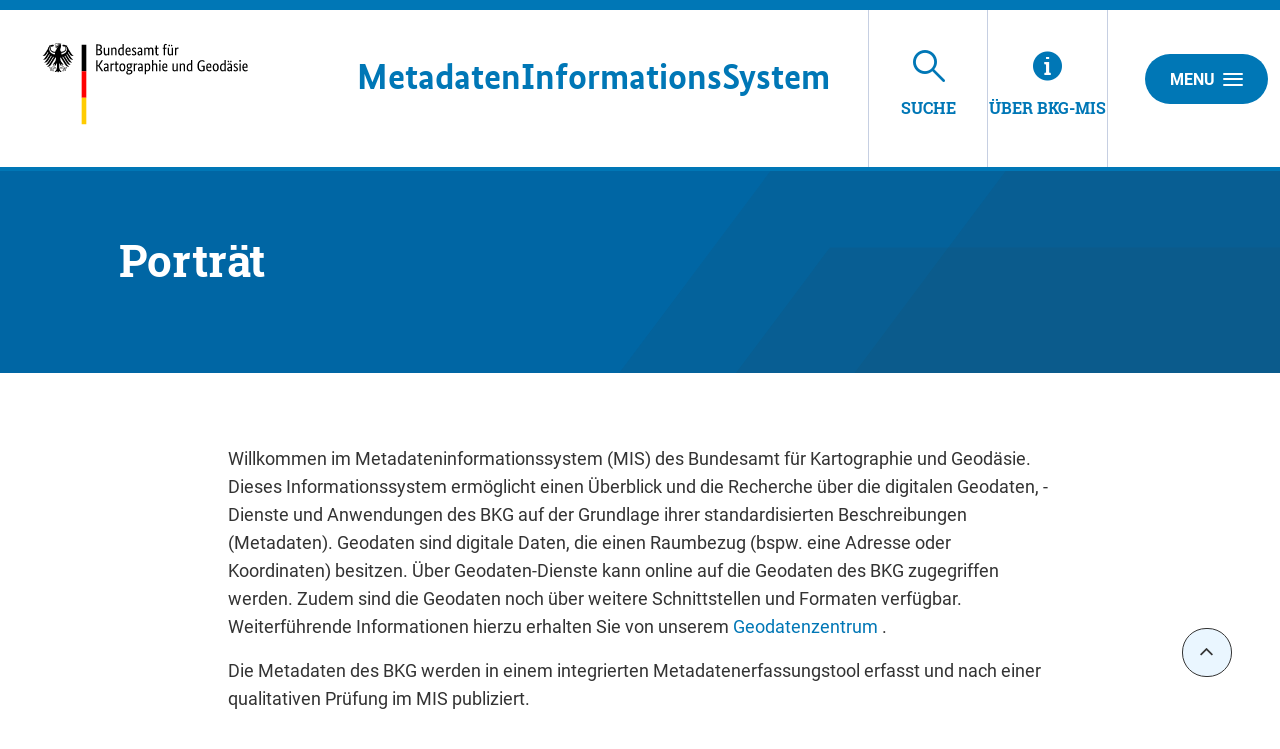

--- FILE ---
content_type: text/html;charset=UTF-8
request_url: https://mis.bkg.bund.de/hintergrundinformationen;jsessionid=1764E536F09F7F2B9B4B5FA8D9E84D07
body_size: 5174
content:
<!DOCTYPE html>



















<html xmlns="http://www.w3.org/1999/xhtml" lang="de">
    <head>
        <title>BKG-MIS - Fakten, Funktionen, Hintergründe</title>        <link rel="shortcut icon" href="/decorations/layout/ingrid/images/favicon.ico" />        
      
<!--
            <base href="https://mis.bkg.bund.de:443/" />
    -->
<link rel="prefetch" href="/decorations/layout/ingrid/images/template/icons.svg" />
<meta http-equiv="Content-type" content="text/html; charset=UTF-8" />
<meta http-equiv="X-UA-Compatible" content="IE=edge" />
<meta content="width=device-width, initial-scale=1" name="viewport"/>
<meta name="description" content="Informationen zu BKG-MIS wie z.B. Zielsetzung, rechtliche Grundlage, Anzahl der angeschlossenen Datenbanken oder angebotene Funktionen zur Recherche können Sie hier einsehen. " />
<meta name="author" content="&copy; Bundesamt f&uuml;r Kartographie und Geod&auml;sie - 2024" />
<meta name="keywords" lang="de" content="BKG-MIS, Hintergrundinformationen, Hintergrund, Informationen, Fakten, Eckdaten, Ziele, Zielsetzung, rechtliche Grundlage, Umweltinformationsgesetz, UIG, Datenbanken, Funktionen, Suche, Recherche, EU-Richtlinie 2003/4/EG, EU-Richtlinie, EU  " />
<meta name="copyright" content="&copy; Bundesamt f&uuml;r Kartographie und Geod&auml;sie - 2024" />            <meta name="robots" content="index,follow" />
        

<link rel="stylesheet" href="/decorations/layout/ingrid/css/main.css">
<link rel="stylesheet" href="/decorations/layout/ingrid/css/override.css">
<link rel="stylesheet" href="/decorations/layout/ingrid/css/print.css" media="print">
<!-- swiper -->
<link rel="stylesheet" href="/decorations/layout/ingrid/scripts/swiper/css/swiper.min.css">


  <script src="/decorations/layout/ingrid/scripts/ingrid.js"></script>
<!-- Global scripts -->
<script src="/decorations/layout/ingrid/scripts/modernizr.custom.min.js"></script>
<script src="/decorations/layout/ingrid/scripts/jquery/jquery.min.js"></script>
<script src="/decorations/layout/ingrid/scripts/jquery/nicescroll/jquery.nicescroll.min.js"></script>
<script src="/decorations/layout/ingrid/scripts/jquery/foundation/foundation.min.js"></script>
<script src="/decorations/layout/ingrid/scripts/jquery/select2/select2.full.js"></script>
<script src="/decorations/layout/ingrid/scripts/main.js"></script>

<!-- zxcvbn -->
<script src="/decorations/layout/ingrid/scripts/zxcvbn/zxcvbn.js"></script>

<!-- swiper -->
<script src="/decorations/layout/ingrid/scripts/swiper/js/swiper.min.js"></script>        <!-- bkg -->
<link rel="stylesheet" href="/decorations/layout/ingrid/css/bkg/normalize.css" type="text/css" media="screen" />
<link rel="stylesheet" href="/decorations/layout/ingrid/css/bkg/small.css" type="text/css" media="screen" />
<link rel="stylesheet" href="/decorations/layout/ingrid/css/bkg/medium.css" type="text/css" media="screen" />
<link rel="stylesheet" href="/decorations/layout/ingrid/css/bkg/large.css" type="text/css" media="screen" />        
    </head>
    <body>            <div class="container">
                        <div class="header-menu" style="display: none;" role="navigation" aria-label="Navigation Menu">
    <div class="header-menu-close">
        <button type="button" class="button ">Menu<span class="ic-ic-cross"></span></button>
    </div>
    <div class="menu-main-links">
            <div class="highlighted">
                                                                                                                                          <a href="https://mis.bkg.bund.de:443/freitextsuche;jsessionid=2AF6B154B490E1711210F325B627E57F" class="header-menu-entry " title="Freitextsuche nach Informationen"><span class="text">Suche</span></a>
                                                                                                                                                                                                                                                                                    <a href="https://mis.bkg.bund.de:443/hintergrundinformationen;jsessionid=2AF6B154B490E1711210F325B627E57F" class="header-menu-entry is-active" title="Hintergrundinformationen zu BKG-MIS"><span class="text">&Uuml;ber BKG-MIS</span></a>                                                                      </div>
                                                                            <a href="https://mis.bkg.bund.de:443/kontakt;jsessionid=2AF6B154B490E1711210F325B627E57F" title="Ihre Nachricht, Fragen oder Anregungen direkt an BKG-MIS"  ><span class="text">Kontakt</span></a>
                                                                <a href="https://mis.bkg.bund.de:443/impressum;jsessionid=2AF6B154B490E1711210F325B627E57F" title="Inhaltlich und technisch Verantwortliche, Nutzungsbedingungen, Haftungsausschluss"  ><span class="text">Impressum</span></a>
                                                                                  <a href="https://www.bkg.bund.de/DE/Service/Datenschutz/datenschutz.html" title="Unsere Verpflichtung zum Umgang mit persönlichen Informationen"  target=\"_blank\"><span class="text">Datenschutz</span></a>
                                                                <a href="https://mis.bkg.bund.de:443/barrierefreiheit;jsessionid=2AF6B154B490E1711210F325B627E57F" title="Barrierefreiheit"  ><span class="text">Erklärung zur Barrierefreiheit</span></a>
                      </div>
    <div class="menu-sub-links">
                                                                </div>
</div> 
                <header>
    <div class="row">
        <div class="columns xsmall-15 small-15 medium-15 large-14 xlarge-15">
    <div class="row">
      <div class="columns xsmall-20 small-17 medium-17 large-17 xlarge-10">
        <div class="logo" role="banner">
            <a target="_blank" href="https://www.bkg.bund.de/DE/Home/home.html" title="BKG Webseite">
                <img src="/decorations/layout/ingrid/images/template/logo.svg" alt="BKG-MIS - Indexieren, Recherchieren, Visualisieren, Teilen"/>
            </a>
        </div>
      </div>
      <div class="columns xsmall-4 small-7 medium-7 large-7 xlarge-13">
        <div class="desktop__title">
            <a href="https://mis.bkg.bund.de:443/startseite;jsessionid=2AF6B154B490E1711210F325B627E57F" title="Startseite von BKG-MIS aufrufen ">
                <span>
                    <strong>M</strong>etadaten<br class="hide-for-xlarge"><strong>I</strong>nformations<br class="hide-for-xlarge"><strong>S</strong>ystem
                </span>
            </a>
        </div>
     </div>
    </div>
</div>
        
<div class="columns xsmall-9 small-7 medium-7 large-7 xlarge-6 nav-tabs">
    <div class="menu-tab-row" role="navigation" aria-label="Navigation Header">
                                                                                                          
                            <a class="menu-tab " href="https://mis.bkg.bund.de:443/freitextsuche;jsessionid=2AF6B154B490E1711210F325B627E57F" title="Freitextsuche nach Informationen">
                <div class="link-menu-tab">
                    <span class="ic-ic-lupe"></span>
                    <span class="text">Suche</span>
                </div>
            </a>
                                                                                                        
                            <a class="menu-tab is-selected" href="https://mis.bkg.bund.de:443/hintergrundinformationen;jsessionid=2AF6B154B490E1711210F325B627E57F" title="Hintergrundinformationen zu BKG-MIS">
    <div class="link-menu-tab">
        <span class="ic-ic-info"></span>
        <span class="text">&Uuml;ber BKG-MIS</span>
    </div>
</a>                  </div>
</div>                <div class="columns">
    <div class="header-menu-open">
                    <button type="button" class="button xsmall-button"><span class="ic-ic-hamburger"></span></button>
                <button type="button" class="button small-button">Menu<span class="ic-ic-hamburger"></span></button>
    </div>
</div>
    </div>
</header>
            <div class="body" role="main">								
			






<div class="banner subpage ">
  <div class="subpage-wrapper" style="background-image: url('/decorations/layout/ingrid/images/template/drops-subpage.svg');">
    <div class="row align-center">
      <div class="large-20 columns dark">
        <h1>Porträt</h1>
      </div>
    </div>
  </div>
</div>
<div id="18__19" class="search-filtered row content-small">
                    <div class="columns">
        <p>Willkommen im Metadateninformationssystem (MIS) des  Bundesamt für Kartographie und Geodäsie. Dieses Informationssystem ermöglicht einen Überblick und die Recherche über die digitalen Geodaten, -Dienste und Anwendungen des BKG auf der Grundlage ihrer standardisierten Beschreibungen (Metadaten). Geodaten sind digitale Daten, die einen Raumbezug (bspw. eine Adresse oder Koordinaten) besitzen. Über Geodaten-Dienste  kann online auf die Geodaten des BKG zugegriffen werden. Zudem sind die Geodaten noch über weitere Schnittstellen und Formaten verfügbar. Weiterführende Informationen hierzu erhalten Sie von unserem <a href="https://gdz.bkg.bund.de/" target="_new"
title="Link 
öffnet in neuem Fenster">Geodatenzentrum</a>
.
</p>
<p>Die Metadaten des BKG werden in einem integrierten Metadatenerfassungstool erfasst und nach einer qualitativen Prüfung im MIS publiziert.
</p> 
<p>Technische Grundlage des Metadateninformationssystem ist die modular aufgebaute Software InGrid®. Der Name InGrid® steht für "Information Grid" - Informationsnetz.
</p>
<p>Für weitere Fragen zu den einzelnen Geodatenressourcen können Sie gerne den jeweils genannten Ansprechpartner kontaktieren.</a> </p>
</div>
    </div>
			              </div>
            <footer id="footer">
    <div class="footer-buttons-bar show-for-medium hide-for-print">
        <div class="button-up">
    <button type="button" class="button round social js-top" title="Nach oben">
        <span class="ic-ic-angle-up"></span>
    </button>
</div>    </div>
    <div id="navFunctionsWrapper" class="row">
      <div class="medium-7 columns">
        <h2>Diese Seite</h2>
        <ul id="navFunctions">
          <li id="navFunctionsPrint">
            <a onclick="window.print()" title="Seite drucken (öffnet Dialog)">drucken</a>
          </li>
                    <li id="navFunctionsRecommend">
            <a href="mailto:?body=https%3A%2F%2Fmis.bkg.bund.de%3A443%2Fhintergrundinformationen%3Bjsessionid%3D2AF6B154B490E1711210F325B627E57F%3Flang%3Dde" class="" aria-haspopup="true" aria-owns="share" title="Mehr anzeigen">empfehlen</a>
          </li>
        </ul>
      </div>
    </div>
    <div id="social-media-footer">
      <div class="socialmedia">
        <h2 class="aural">Service</h2>
        <ul class="columns hide-for-xsmall-only hide-for-small-only">
          <li class="navTwitter"><a class="external" href="https://twitter.com/BKG_Bund" title="Externer Link&nbsp;zum Twitter-Account des BKG (Öffnet&nbsp;neues&nbsp;Fenster)" target="_blank">Twit&shy;ter</a></li>
          <li class="navLinkedIn"><a class="external" href="https://www.linkedin.com/company/bkg-bund" title="Externer Link&nbsp;zu unserer Seite auf LinkIn (Öffnet&nbsp;neues&nbsp;Fenster)" target="_blank">Lin&shy;ke&shy;dIn</a></li>
          <li class="navInstagram"><a class="external" href="https://www.instagram.com/bkg.bund" title="Externer Link&nbsp;zum Instagram-Kanal des BKG (Öffnet&nbsp;neues&nbsp;Fenster)" target="_blank">Ins&shy;ta&shy;gram</a></li>
          <li class="navXing"><a class="external" href="https://www.xing.com/companies/bundesamtfürkartographieundgeodäsie" title="Externer Link&nbsp;zum XING-Profil des BKG (Öffnet&nbsp;neues&nbsp;Fenster)" target="_blank">Xing</a></li>
          <li class="navYouTube"><a class="external" href="https://www.youtube.com/user/pressebkg" title="Externer Link&nbsp;zum YouTube-Kanal des BKG (Öffnet&nbsp;neues&nbsp;Fenster)" target="_blank">You&shy;tu&shy;be</a></li>
          <li class="navRSSFeed"><a href="http://www.bkg.bund.de/DE/Aktuelles/RSS-Feeds/rss-feeds.html" target="_blank">RSS</a></li>
        </ul>
      </div>
    </div>
    <div class="copyright row">
      <div class="xsmall-24 small-6 medium-3 columns bkg-logo">
        <img src="/decorations/layout/ingrid/images/template/bkg_logo.png" alt="BKG">
      </div>
      <div class="legal-links small-18 medium-21 columns">
        <div class="row">
          <div class="columns hide-for-xsmall-only hide-for-small-only">
                  <ul class="footer-menu-entries" role="navigation" aria-label="Navigation Footer">
                                                                            <li><a href="https://mis.bkg.bund.de:443/kontakt;jsessionid=2AF6B154B490E1711210F325B627E57F" title="Ihre Nachricht, Fragen oder Anregungen direkt an BKG-MIS" ><span class="text">Kontakt</span></a></li>
                                                                        <li><a href="https://mis.bkg.bund.de:443/impressum;jsessionid=2AF6B154B490E1711210F325B627E57F" title="Inhaltlich und technisch Verantwortliche, Nutzungsbedingungen, Haftungsausschluss" ><span class="text">Impressum</span></a></li>
                                                                                          <li><a href="https://www.bkg.bund.de/DE/Service/Datenschutz/datenschutz.html" title="Unsere Verpflichtung zum Umgang mit persönlichen Informationen" target=\"_blank\"><span class="text">Datenschutz</span></a></li>
                                                                        <li><a href="https://mis.bkg.bund.de:443/barrierefreiheit;jsessionid=2AF6B154B490E1711210F325B627E57F" title="Barrierefreiheit" ><span class="text">Erklärung zur Barrierefreiheit</span></a></li>
          </ul>
          </div>
        </div>
        <div class="row">
          <div class="columns">
            <p class="copyright_text">&copy; Bundesamt f&uuml;r Kartographie und Geod&auml;sie - 2024</p>
          </div>
        </div>
      </div>
    </div>
    <a href="" class="footer-top-link hide-for-medium js-top">Nach oben</a></footer>
            <!-- Popup -->
<div class="popup help-popup">
    <div class="headline popup__header">
        <p class="popup__title medium">Hilfe</p>
        <button type="button" class="button round popup__close js-popup-close"><span class="ic-ic-cross"></span></button>
    </div>
    <div class="popup__content text-box">
        <p></p>
    </div>
</div>            <!-- Global scripts -->
<script src="/decorations/layout/ingrid/scripts/all.js"></script>

<!-- Popup -->
<script src="/decorations/layout/ingrid/scripts/jquery/popup.js"></script>

<!-- Expand -->
<script src="/decorations/layout/ingrid/scripts/jquery/expander.js"></script>

<!-- Anchor target -->
<script src="/decorations/layout/ingrid/scripts/jquery/anchor-target.js"></script>
<script>
    $('.js-anchor-target').anchorTarget();
</script>

<!-- Anchor navigation -->
<script src="/decorations/layout/ingrid/scripts/jquery/anchor-navigation.js"></script>
<script>
    $('.js-anchor-navigation').anchorNavigation();
</script>
<script>
    $(document).ready(function() { 
    $( "a:not(:empty)" ).each(function( i ) {
        var attr = $(this).attr('href');
        if (typeof attr !== 'undefined' && attr !== false) {
            if ( $(this).children().length == 0 ) {
                $(this).html('<span>' + $(this).text() + '</span>');
            }
        }
    });
});
</script>                </div>
                        <script>
  // Add shrink class
  var body = $("body");
  var headerHeight = $('header').height();
  var bodyHeight = body.height();
  var headerBodyHeight = headerHeight + bodyHeight;
  var winOuterHeight = window.outerHeight;
  var isShrinkable = headerBodyHeight > ((winOuterHeight + 80) * 1.25);

  if(window.pageYOffset > headerHeight && isShrinkable) {
      body.addClass("shrink");
  }

  window.onscroll = function(e) {
    var filter = $('.filter');
    var scrollTop = $(this).scrollTop();
    winOuterHeight = window.outerHeight;
    isShrinkable = headerBodyHeight > ((winOuterHeight + 80) * 1.25);
    if (scrollTop > headerHeight && isShrinkable) {
      body.addClass("shrink");
      if(/MSIE \d|Trident.*rv:/.test(navigator.userAgent)) {
        if(filter.length > 0) {
          var content = $('.search-filtered.row, .search-filtered > .row');
          var contentTop = 400;
          var contentMargin = 0;
          var diffTop = 25;
          if(content) {
            if(content.position()) {
              contentTop = content.position().top;
            }
            if(content.css("margin-top")) {
              contentMargin = parseInt(content.css("margin-top"));
            }
            
          }
          if(scrollTop > contentTop) {
            filter.css('top', scrollTop - contentTop + diffTop - contentMargin + 'px');
          }
          filter.css('position','relative');
        }
      }
    } else {
      body.removeClass("shrink");
      if(/MSIE \d|Trident.*rv:/.test(navigator.userAgent)) {
        if(filter.length > 0) {
          filter.css('top','');
          filter.css('position','');
        }
      }
    }
  };
</script>    </body>
</html>
